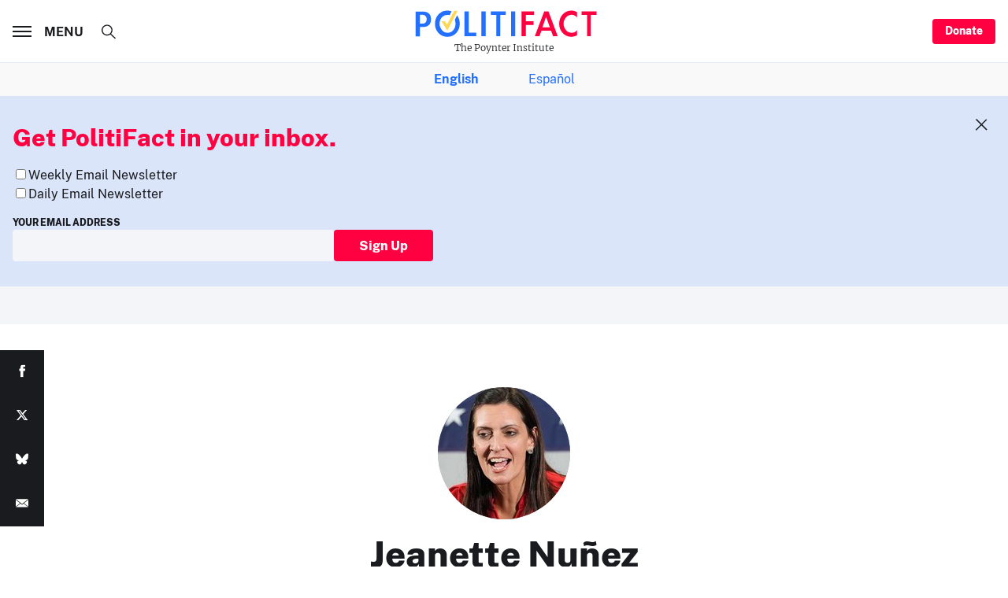

--- FILE ---
content_type: text/html; charset=utf-8
request_url: https://www.google.com/recaptcha/api2/aframe
body_size: 268
content:
<!DOCTYPE HTML><html><head><meta http-equiv="content-type" content="text/html; charset=UTF-8"></head><body><script nonce="ZY-OZlx6CHm-qEhOxPVf9g">/** Anti-fraud and anti-abuse applications only. See google.com/recaptcha */ try{var clients={'sodar':'https://pagead2.googlesyndication.com/pagead/sodar?'};window.addEventListener("message",function(a){try{if(a.source===window.parent){var b=JSON.parse(a.data);var c=clients[b['id']];if(c){var d=document.createElement('img');d.src=c+b['params']+'&rc='+(localStorage.getItem("rc::a")?sessionStorage.getItem("rc::b"):"");window.document.body.appendChild(d);sessionStorage.setItem("rc::e",parseInt(sessionStorage.getItem("rc::e")||0)+1);localStorage.setItem("rc::h",'1766172825164');}}}catch(b){}});window.parent.postMessage("_grecaptcha_ready", "*");}catch(b){}</script></body></html>

--- FILE ---
content_type: application/javascript
request_url: https://static.politifact.com/js/sharethefacts-v1.js
body_size: 658
content:
var sharethefacts_scanned = false;

// Borrowed from http://www.html5rocks.com/en/tutorials/cors/
function createCORSRequest(method, url) {
  var xhr = new XMLHttpRequest();
  if ("withCredentials" in xhr) {

    // Check if the XMLHttpRequest object has a "withCredentials" property.
    // "withCredentials" only exists on XMLHTTPRequest2 objects.
    xhr.open(method, url, true);

  } else if (typeof XDomainRequest != "undefined") {

    // Otherwise, check if XDomainRequest.
    // XDomainRequest only exists in IE, and is IE's way of making CORS requests.
    xhr = new XDomainRequest();
    xhr.open(method, url);

  } else {

    // Otherwise, CORS is not supported by the browser.
    xhr = null;

  }
  return xhr;
}

sharethefacts_replaceElement = function(element, uuid){
	var xhttp = createCORSRequest("GET", "https://dhpikd1t89arn.cloudfront.net/html-"+uuid+".html", true);
	xhttp.onload = function() {
	  if (xhttp.readyState == 4 && xhttp.status == 200) {
	    var embed_element = document.createElement('div');
	    embed_element.innerHTML = xhttp.responseText;
	    element.parentElement.replaceChild(embed_element, element);

	  	var e = document.createElement('script');
		  e.src = 'https://dhpikd1t89arn.cloudfront.net/js/sharethefacts-embed.js';
  		//e.src = '/js/sharethefacts-embed.js';
	  	e.async = true;
		  embed_element.appendChild(e);
	  }
	};
	xhttp.send();
};

sharethefacts_add_oembed_discovery = function(uuid){
	link=document.createElement('link');
	link.type='text/json+oembed';
	link.rel='alternate';
	link.href='https://www.sharethefacts.co/services/oembed?uuid=' + uuid;
	document.getElementsByTagName('head')[0].appendChild(link);
}

sharethefacts_locateLinks = function(){
	var list = document.getElementsByTagName("a");

	for(i = 0; i < list.length; i++){
		var link = list[i];    
		var href = link.href
		var search_string = 'sharethefacts.co/share/'
		var index_of_uuid = href.lastIndexOf(search_string);
		if(index_of_uuid !== -1){      	
			uuid = href.substring(index_of_uuid + search_string.length, href.length);
			sharethefacts_replaceElement(link, uuid);
			sharethefacts_add_oembed_discovery(uuid);
		}
	}
}

sharethefacts_locatemicrodata_embed = function(){
	var elements = [];
	
	var element_by_id = document.getElementById("sharethefacts_microdata_embed");
	if(element_by_id){
		elements.push(element_by_id);
	}

	var elements_by_class = document.getElementsByClassName("sharethefacts_microdata_embed");
	for(var i = 0; i < elements_by_class.length; i++){
		elements.push(elements_by_class[i]);
	}

	for(var i = 0; i < elements.length; i++){
		var element = elements[i];
		var uuid = element.getAttribute("data-sharethefacts-uuid")
		if(uuid){
			sharethefacts_replaceElement(element, uuid);
			sharethefacts_add_oembed_discovery(uuid);
		}
	}
}

sharethefacts_embed = function(){
  if(!sharethefacts_scanned){
    sharethefacts_scanned = true;
		sharethefacts_locatemicrodata_embed();
  	sharethefacts_locateLinks();
  }
}

document.onreadystatechange = function(){
  if(document.readyState == "interactive") {
    sharethefacts_embed();
  }
}  